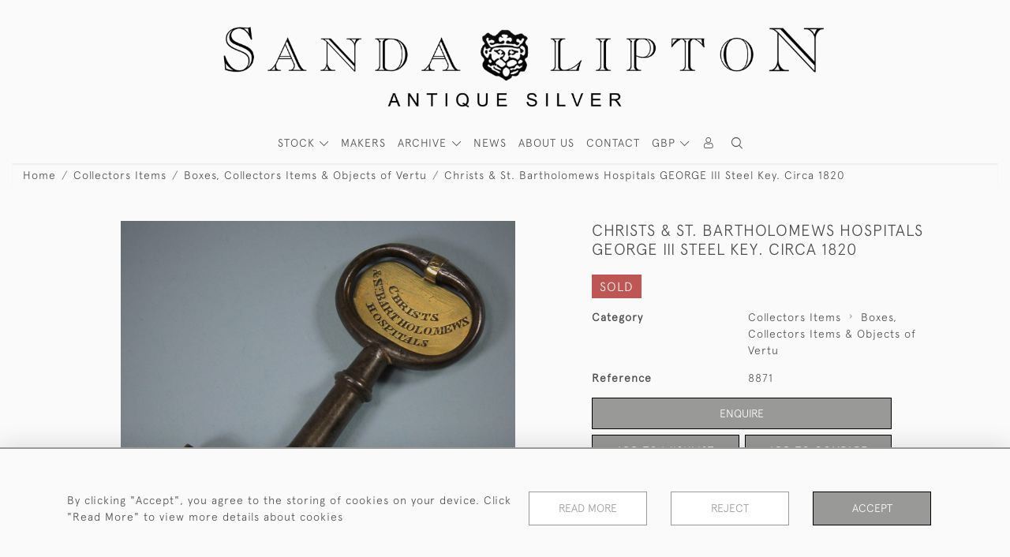

--- FILE ---
content_type: text/html; charset=utf-8
request_url: https://www.google.com/recaptcha/api2/anchor?ar=1&k=6Le9754eAAAAAGMiMAx7DqCF8lZcMYNINrNkn8Mr&co=aHR0cHM6Ly9hbnRpcXVlLXNpbHZlci5jb206NDQz&hl=en&v=PoyoqOPhxBO7pBk68S4YbpHZ&size=invisible&anchor-ms=20000&execute-ms=30000&cb=tpuvygdmpn5j
body_size: 48552
content:
<!DOCTYPE HTML><html dir="ltr" lang="en"><head><meta http-equiv="Content-Type" content="text/html; charset=UTF-8">
<meta http-equiv="X-UA-Compatible" content="IE=edge">
<title>reCAPTCHA</title>
<style type="text/css">
/* cyrillic-ext */
@font-face {
  font-family: 'Roboto';
  font-style: normal;
  font-weight: 400;
  font-stretch: 100%;
  src: url(//fonts.gstatic.com/s/roboto/v48/KFO7CnqEu92Fr1ME7kSn66aGLdTylUAMa3GUBHMdazTgWw.woff2) format('woff2');
  unicode-range: U+0460-052F, U+1C80-1C8A, U+20B4, U+2DE0-2DFF, U+A640-A69F, U+FE2E-FE2F;
}
/* cyrillic */
@font-face {
  font-family: 'Roboto';
  font-style: normal;
  font-weight: 400;
  font-stretch: 100%;
  src: url(//fonts.gstatic.com/s/roboto/v48/KFO7CnqEu92Fr1ME7kSn66aGLdTylUAMa3iUBHMdazTgWw.woff2) format('woff2');
  unicode-range: U+0301, U+0400-045F, U+0490-0491, U+04B0-04B1, U+2116;
}
/* greek-ext */
@font-face {
  font-family: 'Roboto';
  font-style: normal;
  font-weight: 400;
  font-stretch: 100%;
  src: url(//fonts.gstatic.com/s/roboto/v48/KFO7CnqEu92Fr1ME7kSn66aGLdTylUAMa3CUBHMdazTgWw.woff2) format('woff2');
  unicode-range: U+1F00-1FFF;
}
/* greek */
@font-face {
  font-family: 'Roboto';
  font-style: normal;
  font-weight: 400;
  font-stretch: 100%;
  src: url(//fonts.gstatic.com/s/roboto/v48/KFO7CnqEu92Fr1ME7kSn66aGLdTylUAMa3-UBHMdazTgWw.woff2) format('woff2');
  unicode-range: U+0370-0377, U+037A-037F, U+0384-038A, U+038C, U+038E-03A1, U+03A3-03FF;
}
/* math */
@font-face {
  font-family: 'Roboto';
  font-style: normal;
  font-weight: 400;
  font-stretch: 100%;
  src: url(//fonts.gstatic.com/s/roboto/v48/KFO7CnqEu92Fr1ME7kSn66aGLdTylUAMawCUBHMdazTgWw.woff2) format('woff2');
  unicode-range: U+0302-0303, U+0305, U+0307-0308, U+0310, U+0312, U+0315, U+031A, U+0326-0327, U+032C, U+032F-0330, U+0332-0333, U+0338, U+033A, U+0346, U+034D, U+0391-03A1, U+03A3-03A9, U+03B1-03C9, U+03D1, U+03D5-03D6, U+03F0-03F1, U+03F4-03F5, U+2016-2017, U+2034-2038, U+203C, U+2040, U+2043, U+2047, U+2050, U+2057, U+205F, U+2070-2071, U+2074-208E, U+2090-209C, U+20D0-20DC, U+20E1, U+20E5-20EF, U+2100-2112, U+2114-2115, U+2117-2121, U+2123-214F, U+2190, U+2192, U+2194-21AE, U+21B0-21E5, U+21F1-21F2, U+21F4-2211, U+2213-2214, U+2216-22FF, U+2308-230B, U+2310, U+2319, U+231C-2321, U+2336-237A, U+237C, U+2395, U+239B-23B7, U+23D0, U+23DC-23E1, U+2474-2475, U+25AF, U+25B3, U+25B7, U+25BD, U+25C1, U+25CA, U+25CC, U+25FB, U+266D-266F, U+27C0-27FF, U+2900-2AFF, U+2B0E-2B11, U+2B30-2B4C, U+2BFE, U+3030, U+FF5B, U+FF5D, U+1D400-1D7FF, U+1EE00-1EEFF;
}
/* symbols */
@font-face {
  font-family: 'Roboto';
  font-style: normal;
  font-weight: 400;
  font-stretch: 100%;
  src: url(//fonts.gstatic.com/s/roboto/v48/KFO7CnqEu92Fr1ME7kSn66aGLdTylUAMaxKUBHMdazTgWw.woff2) format('woff2');
  unicode-range: U+0001-000C, U+000E-001F, U+007F-009F, U+20DD-20E0, U+20E2-20E4, U+2150-218F, U+2190, U+2192, U+2194-2199, U+21AF, U+21E6-21F0, U+21F3, U+2218-2219, U+2299, U+22C4-22C6, U+2300-243F, U+2440-244A, U+2460-24FF, U+25A0-27BF, U+2800-28FF, U+2921-2922, U+2981, U+29BF, U+29EB, U+2B00-2BFF, U+4DC0-4DFF, U+FFF9-FFFB, U+10140-1018E, U+10190-1019C, U+101A0, U+101D0-101FD, U+102E0-102FB, U+10E60-10E7E, U+1D2C0-1D2D3, U+1D2E0-1D37F, U+1F000-1F0FF, U+1F100-1F1AD, U+1F1E6-1F1FF, U+1F30D-1F30F, U+1F315, U+1F31C, U+1F31E, U+1F320-1F32C, U+1F336, U+1F378, U+1F37D, U+1F382, U+1F393-1F39F, U+1F3A7-1F3A8, U+1F3AC-1F3AF, U+1F3C2, U+1F3C4-1F3C6, U+1F3CA-1F3CE, U+1F3D4-1F3E0, U+1F3ED, U+1F3F1-1F3F3, U+1F3F5-1F3F7, U+1F408, U+1F415, U+1F41F, U+1F426, U+1F43F, U+1F441-1F442, U+1F444, U+1F446-1F449, U+1F44C-1F44E, U+1F453, U+1F46A, U+1F47D, U+1F4A3, U+1F4B0, U+1F4B3, U+1F4B9, U+1F4BB, U+1F4BF, U+1F4C8-1F4CB, U+1F4D6, U+1F4DA, U+1F4DF, U+1F4E3-1F4E6, U+1F4EA-1F4ED, U+1F4F7, U+1F4F9-1F4FB, U+1F4FD-1F4FE, U+1F503, U+1F507-1F50B, U+1F50D, U+1F512-1F513, U+1F53E-1F54A, U+1F54F-1F5FA, U+1F610, U+1F650-1F67F, U+1F687, U+1F68D, U+1F691, U+1F694, U+1F698, U+1F6AD, U+1F6B2, U+1F6B9-1F6BA, U+1F6BC, U+1F6C6-1F6CF, U+1F6D3-1F6D7, U+1F6E0-1F6EA, U+1F6F0-1F6F3, U+1F6F7-1F6FC, U+1F700-1F7FF, U+1F800-1F80B, U+1F810-1F847, U+1F850-1F859, U+1F860-1F887, U+1F890-1F8AD, U+1F8B0-1F8BB, U+1F8C0-1F8C1, U+1F900-1F90B, U+1F93B, U+1F946, U+1F984, U+1F996, U+1F9E9, U+1FA00-1FA6F, U+1FA70-1FA7C, U+1FA80-1FA89, U+1FA8F-1FAC6, U+1FACE-1FADC, U+1FADF-1FAE9, U+1FAF0-1FAF8, U+1FB00-1FBFF;
}
/* vietnamese */
@font-face {
  font-family: 'Roboto';
  font-style: normal;
  font-weight: 400;
  font-stretch: 100%;
  src: url(//fonts.gstatic.com/s/roboto/v48/KFO7CnqEu92Fr1ME7kSn66aGLdTylUAMa3OUBHMdazTgWw.woff2) format('woff2');
  unicode-range: U+0102-0103, U+0110-0111, U+0128-0129, U+0168-0169, U+01A0-01A1, U+01AF-01B0, U+0300-0301, U+0303-0304, U+0308-0309, U+0323, U+0329, U+1EA0-1EF9, U+20AB;
}
/* latin-ext */
@font-face {
  font-family: 'Roboto';
  font-style: normal;
  font-weight: 400;
  font-stretch: 100%;
  src: url(//fonts.gstatic.com/s/roboto/v48/KFO7CnqEu92Fr1ME7kSn66aGLdTylUAMa3KUBHMdazTgWw.woff2) format('woff2');
  unicode-range: U+0100-02BA, U+02BD-02C5, U+02C7-02CC, U+02CE-02D7, U+02DD-02FF, U+0304, U+0308, U+0329, U+1D00-1DBF, U+1E00-1E9F, U+1EF2-1EFF, U+2020, U+20A0-20AB, U+20AD-20C0, U+2113, U+2C60-2C7F, U+A720-A7FF;
}
/* latin */
@font-face {
  font-family: 'Roboto';
  font-style: normal;
  font-weight: 400;
  font-stretch: 100%;
  src: url(//fonts.gstatic.com/s/roboto/v48/KFO7CnqEu92Fr1ME7kSn66aGLdTylUAMa3yUBHMdazQ.woff2) format('woff2');
  unicode-range: U+0000-00FF, U+0131, U+0152-0153, U+02BB-02BC, U+02C6, U+02DA, U+02DC, U+0304, U+0308, U+0329, U+2000-206F, U+20AC, U+2122, U+2191, U+2193, U+2212, U+2215, U+FEFF, U+FFFD;
}
/* cyrillic-ext */
@font-face {
  font-family: 'Roboto';
  font-style: normal;
  font-weight: 500;
  font-stretch: 100%;
  src: url(//fonts.gstatic.com/s/roboto/v48/KFO7CnqEu92Fr1ME7kSn66aGLdTylUAMa3GUBHMdazTgWw.woff2) format('woff2');
  unicode-range: U+0460-052F, U+1C80-1C8A, U+20B4, U+2DE0-2DFF, U+A640-A69F, U+FE2E-FE2F;
}
/* cyrillic */
@font-face {
  font-family: 'Roboto';
  font-style: normal;
  font-weight: 500;
  font-stretch: 100%;
  src: url(//fonts.gstatic.com/s/roboto/v48/KFO7CnqEu92Fr1ME7kSn66aGLdTylUAMa3iUBHMdazTgWw.woff2) format('woff2');
  unicode-range: U+0301, U+0400-045F, U+0490-0491, U+04B0-04B1, U+2116;
}
/* greek-ext */
@font-face {
  font-family: 'Roboto';
  font-style: normal;
  font-weight: 500;
  font-stretch: 100%;
  src: url(//fonts.gstatic.com/s/roboto/v48/KFO7CnqEu92Fr1ME7kSn66aGLdTylUAMa3CUBHMdazTgWw.woff2) format('woff2');
  unicode-range: U+1F00-1FFF;
}
/* greek */
@font-face {
  font-family: 'Roboto';
  font-style: normal;
  font-weight: 500;
  font-stretch: 100%;
  src: url(//fonts.gstatic.com/s/roboto/v48/KFO7CnqEu92Fr1ME7kSn66aGLdTylUAMa3-UBHMdazTgWw.woff2) format('woff2');
  unicode-range: U+0370-0377, U+037A-037F, U+0384-038A, U+038C, U+038E-03A1, U+03A3-03FF;
}
/* math */
@font-face {
  font-family: 'Roboto';
  font-style: normal;
  font-weight: 500;
  font-stretch: 100%;
  src: url(//fonts.gstatic.com/s/roboto/v48/KFO7CnqEu92Fr1ME7kSn66aGLdTylUAMawCUBHMdazTgWw.woff2) format('woff2');
  unicode-range: U+0302-0303, U+0305, U+0307-0308, U+0310, U+0312, U+0315, U+031A, U+0326-0327, U+032C, U+032F-0330, U+0332-0333, U+0338, U+033A, U+0346, U+034D, U+0391-03A1, U+03A3-03A9, U+03B1-03C9, U+03D1, U+03D5-03D6, U+03F0-03F1, U+03F4-03F5, U+2016-2017, U+2034-2038, U+203C, U+2040, U+2043, U+2047, U+2050, U+2057, U+205F, U+2070-2071, U+2074-208E, U+2090-209C, U+20D0-20DC, U+20E1, U+20E5-20EF, U+2100-2112, U+2114-2115, U+2117-2121, U+2123-214F, U+2190, U+2192, U+2194-21AE, U+21B0-21E5, U+21F1-21F2, U+21F4-2211, U+2213-2214, U+2216-22FF, U+2308-230B, U+2310, U+2319, U+231C-2321, U+2336-237A, U+237C, U+2395, U+239B-23B7, U+23D0, U+23DC-23E1, U+2474-2475, U+25AF, U+25B3, U+25B7, U+25BD, U+25C1, U+25CA, U+25CC, U+25FB, U+266D-266F, U+27C0-27FF, U+2900-2AFF, U+2B0E-2B11, U+2B30-2B4C, U+2BFE, U+3030, U+FF5B, U+FF5D, U+1D400-1D7FF, U+1EE00-1EEFF;
}
/* symbols */
@font-face {
  font-family: 'Roboto';
  font-style: normal;
  font-weight: 500;
  font-stretch: 100%;
  src: url(//fonts.gstatic.com/s/roboto/v48/KFO7CnqEu92Fr1ME7kSn66aGLdTylUAMaxKUBHMdazTgWw.woff2) format('woff2');
  unicode-range: U+0001-000C, U+000E-001F, U+007F-009F, U+20DD-20E0, U+20E2-20E4, U+2150-218F, U+2190, U+2192, U+2194-2199, U+21AF, U+21E6-21F0, U+21F3, U+2218-2219, U+2299, U+22C4-22C6, U+2300-243F, U+2440-244A, U+2460-24FF, U+25A0-27BF, U+2800-28FF, U+2921-2922, U+2981, U+29BF, U+29EB, U+2B00-2BFF, U+4DC0-4DFF, U+FFF9-FFFB, U+10140-1018E, U+10190-1019C, U+101A0, U+101D0-101FD, U+102E0-102FB, U+10E60-10E7E, U+1D2C0-1D2D3, U+1D2E0-1D37F, U+1F000-1F0FF, U+1F100-1F1AD, U+1F1E6-1F1FF, U+1F30D-1F30F, U+1F315, U+1F31C, U+1F31E, U+1F320-1F32C, U+1F336, U+1F378, U+1F37D, U+1F382, U+1F393-1F39F, U+1F3A7-1F3A8, U+1F3AC-1F3AF, U+1F3C2, U+1F3C4-1F3C6, U+1F3CA-1F3CE, U+1F3D4-1F3E0, U+1F3ED, U+1F3F1-1F3F3, U+1F3F5-1F3F7, U+1F408, U+1F415, U+1F41F, U+1F426, U+1F43F, U+1F441-1F442, U+1F444, U+1F446-1F449, U+1F44C-1F44E, U+1F453, U+1F46A, U+1F47D, U+1F4A3, U+1F4B0, U+1F4B3, U+1F4B9, U+1F4BB, U+1F4BF, U+1F4C8-1F4CB, U+1F4D6, U+1F4DA, U+1F4DF, U+1F4E3-1F4E6, U+1F4EA-1F4ED, U+1F4F7, U+1F4F9-1F4FB, U+1F4FD-1F4FE, U+1F503, U+1F507-1F50B, U+1F50D, U+1F512-1F513, U+1F53E-1F54A, U+1F54F-1F5FA, U+1F610, U+1F650-1F67F, U+1F687, U+1F68D, U+1F691, U+1F694, U+1F698, U+1F6AD, U+1F6B2, U+1F6B9-1F6BA, U+1F6BC, U+1F6C6-1F6CF, U+1F6D3-1F6D7, U+1F6E0-1F6EA, U+1F6F0-1F6F3, U+1F6F7-1F6FC, U+1F700-1F7FF, U+1F800-1F80B, U+1F810-1F847, U+1F850-1F859, U+1F860-1F887, U+1F890-1F8AD, U+1F8B0-1F8BB, U+1F8C0-1F8C1, U+1F900-1F90B, U+1F93B, U+1F946, U+1F984, U+1F996, U+1F9E9, U+1FA00-1FA6F, U+1FA70-1FA7C, U+1FA80-1FA89, U+1FA8F-1FAC6, U+1FACE-1FADC, U+1FADF-1FAE9, U+1FAF0-1FAF8, U+1FB00-1FBFF;
}
/* vietnamese */
@font-face {
  font-family: 'Roboto';
  font-style: normal;
  font-weight: 500;
  font-stretch: 100%;
  src: url(//fonts.gstatic.com/s/roboto/v48/KFO7CnqEu92Fr1ME7kSn66aGLdTylUAMa3OUBHMdazTgWw.woff2) format('woff2');
  unicode-range: U+0102-0103, U+0110-0111, U+0128-0129, U+0168-0169, U+01A0-01A1, U+01AF-01B0, U+0300-0301, U+0303-0304, U+0308-0309, U+0323, U+0329, U+1EA0-1EF9, U+20AB;
}
/* latin-ext */
@font-face {
  font-family: 'Roboto';
  font-style: normal;
  font-weight: 500;
  font-stretch: 100%;
  src: url(//fonts.gstatic.com/s/roboto/v48/KFO7CnqEu92Fr1ME7kSn66aGLdTylUAMa3KUBHMdazTgWw.woff2) format('woff2');
  unicode-range: U+0100-02BA, U+02BD-02C5, U+02C7-02CC, U+02CE-02D7, U+02DD-02FF, U+0304, U+0308, U+0329, U+1D00-1DBF, U+1E00-1E9F, U+1EF2-1EFF, U+2020, U+20A0-20AB, U+20AD-20C0, U+2113, U+2C60-2C7F, U+A720-A7FF;
}
/* latin */
@font-face {
  font-family: 'Roboto';
  font-style: normal;
  font-weight: 500;
  font-stretch: 100%;
  src: url(//fonts.gstatic.com/s/roboto/v48/KFO7CnqEu92Fr1ME7kSn66aGLdTylUAMa3yUBHMdazQ.woff2) format('woff2');
  unicode-range: U+0000-00FF, U+0131, U+0152-0153, U+02BB-02BC, U+02C6, U+02DA, U+02DC, U+0304, U+0308, U+0329, U+2000-206F, U+20AC, U+2122, U+2191, U+2193, U+2212, U+2215, U+FEFF, U+FFFD;
}
/* cyrillic-ext */
@font-face {
  font-family: 'Roboto';
  font-style: normal;
  font-weight: 900;
  font-stretch: 100%;
  src: url(//fonts.gstatic.com/s/roboto/v48/KFO7CnqEu92Fr1ME7kSn66aGLdTylUAMa3GUBHMdazTgWw.woff2) format('woff2');
  unicode-range: U+0460-052F, U+1C80-1C8A, U+20B4, U+2DE0-2DFF, U+A640-A69F, U+FE2E-FE2F;
}
/* cyrillic */
@font-face {
  font-family: 'Roboto';
  font-style: normal;
  font-weight: 900;
  font-stretch: 100%;
  src: url(//fonts.gstatic.com/s/roboto/v48/KFO7CnqEu92Fr1ME7kSn66aGLdTylUAMa3iUBHMdazTgWw.woff2) format('woff2');
  unicode-range: U+0301, U+0400-045F, U+0490-0491, U+04B0-04B1, U+2116;
}
/* greek-ext */
@font-face {
  font-family: 'Roboto';
  font-style: normal;
  font-weight: 900;
  font-stretch: 100%;
  src: url(//fonts.gstatic.com/s/roboto/v48/KFO7CnqEu92Fr1ME7kSn66aGLdTylUAMa3CUBHMdazTgWw.woff2) format('woff2');
  unicode-range: U+1F00-1FFF;
}
/* greek */
@font-face {
  font-family: 'Roboto';
  font-style: normal;
  font-weight: 900;
  font-stretch: 100%;
  src: url(//fonts.gstatic.com/s/roboto/v48/KFO7CnqEu92Fr1ME7kSn66aGLdTylUAMa3-UBHMdazTgWw.woff2) format('woff2');
  unicode-range: U+0370-0377, U+037A-037F, U+0384-038A, U+038C, U+038E-03A1, U+03A3-03FF;
}
/* math */
@font-face {
  font-family: 'Roboto';
  font-style: normal;
  font-weight: 900;
  font-stretch: 100%;
  src: url(//fonts.gstatic.com/s/roboto/v48/KFO7CnqEu92Fr1ME7kSn66aGLdTylUAMawCUBHMdazTgWw.woff2) format('woff2');
  unicode-range: U+0302-0303, U+0305, U+0307-0308, U+0310, U+0312, U+0315, U+031A, U+0326-0327, U+032C, U+032F-0330, U+0332-0333, U+0338, U+033A, U+0346, U+034D, U+0391-03A1, U+03A3-03A9, U+03B1-03C9, U+03D1, U+03D5-03D6, U+03F0-03F1, U+03F4-03F5, U+2016-2017, U+2034-2038, U+203C, U+2040, U+2043, U+2047, U+2050, U+2057, U+205F, U+2070-2071, U+2074-208E, U+2090-209C, U+20D0-20DC, U+20E1, U+20E5-20EF, U+2100-2112, U+2114-2115, U+2117-2121, U+2123-214F, U+2190, U+2192, U+2194-21AE, U+21B0-21E5, U+21F1-21F2, U+21F4-2211, U+2213-2214, U+2216-22FF, U+2308-230B, U+2310, U+2319, U+231C-2321, U+2336-237A, U+237C, U+2395, U+239B-23B7, U+23D0, U+23DC-23E1, U+2474-2475, U+25AF, U+25B3, U+25B7, U+25BD, U+25C1, U+25CA, U+25CC, U+25FB, U+266D-266F, U+27C0-27FF, U+2900-2AFF, U+2B0E-2B11, U+2B30-2B4C, U+2BFE, U+3030, U+FF5B, U+FF5D, U+1D400-1D7FF, U+1EE00-1EEFF;
}
/* symbols */
@font-face {
  font-family: 'Roboto';
  font-style: normal;
  font-weight: 900;
  font-stretch: 100%;
  src: url(//fonts.gstatic.com/s/roboto/v48/KFO7CnqEu92Fr1ME7kSn66aGLdTylUAMaxKUBHMdazTgWw.woff2) format('woff2');
  unicode-range: U+0001-000C, U+000E-001F, U+007F-009F, U+20DD-20E0, U+20E2-20E4, U+2150-218F, U+2190, U+2192, U+2194-2199, U+21AF, U+21E6-21F0, U+21F3, U+2218-2219, U+2299, U+22C4-22C6, U+2300-243F, U+2440-244A, U+2460-24FF, U+25A0-27BF, U+2800-28FF, U+2921-2922, U+2981, U+29BF, U+29EB, U+2B00-2BFF, U+4DC0-4DFF, U+FFF9-FFFB, U+10140-1018E, U+10190-1019C, U+101A0, U+101D0-101FD, U+102E0-102FB, U+10E60-10E7E, U+1D2C0-1D2D3, U+1D2E0-1D37F, U+1F000-1F0FF, U+1F100-1F1AD, U+1F1E6-1F1FF, U+1F30D-1F30F, U+1F315, U+1F31C, U+1F31E, U+1F320-1F32C, U+1F336, U+1F378, U+1F37D, U+1F382, U+1F393-1F39F, U+1F3A7-1F3A8, U+1F3AC-1F3AF, U+1F3C2, U+1F3C4-1F3C6, U+1F3CA-1F3CE, U+1F3D4-1F3E0, U+1F3ED, U+1F3F1-1F3F3, U+1F3F5-1F3F7, U+1F408, U+1F415, U+1F41F, U+1F426, U+1F43F, U+1F441-1F442, U+1F444, U+1F446-1F449, U+1F44C-1F44E, U+1F453, U+1F46A, U+1F47D, U+1F4A3, U+1F4B0, U+1F4B3, U+1F4B9, U+1F4BB, U+1F4BF, U+1F4C8-1F4CB, U+1F4D6, U+1F4DA, U+1F4DF, U+1F4E3-1F4E6, U+1F4EA-1F4ED, U+1F4F7, U+1F4F9-1F4FB, U+1F4FD-1F4FE, U+1F503, U+1F507-1F50B, U+1F50D, U+1F512-1F513, U+1F53E-1F54A, U+1F54F-1F5FA, U+1F610, U+1F650-1F67F, U+1F687, U+1F68D, U+1F691, U+1F694, U+1F698, U+1F6AD, U+1F6B2, U+1F6B9-1F6BA, U+1F6BC, U+1F6C6-1F6CF, U+1F6D3-1F6D7, U+1F6E0-1F6EA, U+1F6F0-1F6F3, U+1F6F7-1F6FC, U+1F700-1F7FF, U+1F800-1F80B, U+1F810-1F847, U+1F850-1F859, U+1F860-1F887, U+1F890-1F8AD, U+1F8B0-1F8BB, U+1F8C0-1F8C1, U+1F900-1F90B, U+1F93B, U+1F946, U+1F984, U+1F996, U+1F9E9, U+1FA00-1FA6F, U+1FA70-1FA7C, U+1FA80-1FA89, U+1FA8F-1FAC6, U+1FACE-1FADC, U+1FADF-1FAE9, U+1FAF0-1FAF8, U+1FB00-1FBFF;
}
/* vietnamese */
@font-face {
  font-family: 'Roboto';
  font-style: normal;
  font-weight: 900;
  font-stretch: 100%;
  src: url(//fonts.gstatic.com/s/roboto/v48/KFO7CnqEu92Fr1ME7kSn66aGLdTylUAMa3OUBHMdazTgWw.woff2) format('woff2');
  unicode-range: U+0102-0103, U+0110-0111, U+0128-0129, U+0168-0169, U+01A0-01A1, U+01AF-01B0, U+0300-0301, U+0303-0304, U+0308-0309, U+0323, U+0329, U+1EA0-1EF9, U+20AB;
}
/* latin-ext */
@font-face {
  font-family: 'Roboto';
  font-style: normal;
  font-weight: 900;
  font-stretch: 100%;
  src: url(//fonts.gstatic.com/s/roboto/v48/KFO7CnqEu92Fr1ME7kSn66aGLdTylUAMa3KUBHMdazTgWw.woff2) format('woff2');
  unicode-range: U+0100-02BA, U+02BD-02C5, U+02C7-02CC, U+02CE-02D7, U+02DD-02FF, U+0304, U+0308, U+0329, U+1D00-1DBF, U+1E00-1E9F, U+1EF2-1EFF, U+2020, U+20A0-20AB, U+20AD-20C0, U+2113, U+2C60-2C7F, U+A720-A7FF;
}
/* latin */
@font-face {
  font-family: 'Roboto';
  font-style: normal;
  font-weight: 900;
  font-stretch: 100%;
  src: url(//fonts.gstatic.com/s/roboto/v48/KFO7CnqEu92Fr1ME7kSn66aGLdTylUAMa3yUBHMdazQ.woff2) format('woff2');
  unicode-range: U+0000-00FF, U+0131, U+0152-0153, U+02BB-02BC, U+02C6, U+02DA, U+02DC, U+0304, U+0308, U+0329, U+2000-206F, U+20AC, U+2122, U+2191, U+2193, U+2212, U+2215, U+FEFF, U+FFFD;
}

</style>
<link rel="stylesheet" type="text/css" href="https://www.gstatic.com/recaptcha/releases/PoyoqOPhxBO7pBk68S4YbpHZ/styles__ltr.css">
<script nonce="VpzGwlvO-3qFoiP54q3Csg" type="text/javascript">window['__recaptcha_api'] = 'https://www.google.com/recaptcha/api2/';</script>
<script type="text/javascript" src="https://www.gstatic.com/recaptcha/releases/PoyoqOPhxBO7pBk68S4YbpHZ/recaptcha__en.js" nonce="VpzGwlvO-3qFoiP54q3Csg">
      
    </script></head>
<body><div id="rc-anchor-alert" class="rc-anchor-alert"></div>
<input type="hidden" id="recaptcha-token" value="[base64]">
<script type="text/javascript" nonce="VpzGwlvO-3qFoiP54q3Csg">
      recaptcha.anchor.Main.init("[\x22ainput\x22,[\x22bgdata\x22,\x22\x22,\[base64]/[base64]/[base64]/bmV3IHJbeF0oY1swXSk6RT09Mj9uZXcgclt4XShjWzBdLGNbMV0pOkU9PTM/bmV3IHJbeF0oY1swXSxjWzFdLGNbMl0pOkU9PTQ/[base64]/[base64]/[base64]/[base64]/[base64]/[base64]/[base64]/[base64]\x22,\[base64]\x22,\x22w7g0DsK1wqnDuj5KOn1VD8Ogwq01wo0WwqfCgMOdw5g6VMOVY8OMBSHDi8Oaw4JzV8KFNghBTsODJhzDqTofw4I+J8O/LMOGwo5aaR0NVMKyPBDDnidqQyDCtHHCrTZlSMO9w7XClMK9aCxSwqMnwrV0w69LTjcHwrM+wqvCrjzDjsKQPVQ4N8OMJDYQwp4/c18LECg7exsLHMKDV8OGT8OUGgnCggrDsHt2wqoQWjk6wq/DuMK3w5PDj8K9RHbDqhVlwrFnw4xGecKaWHjDiE4jVMOcGMKTw4rDrMKYWk11IsOTFGlgw53CiHMvN2l9fUBCWVc+fMK/[base64]/[base64]/CisKlPMKZGMK7VMOPQcOtSsKrFGcrJcKPwpYTw6nCjcKnw7BXLiXCqMOKw4vClTFKGDcywpbCk2sTw6HDu2DDsMKywqkQeBvCtcKIJx7DqMO7X1HCgwbCoUNjQ8K7w5HDtsKIwotNIcKHYcKhwp0Lw6LCnmthVcORX8OHch8/w5zDg2pEwrcfFsKQZcOwB0HDjGYxHcOGwoXCrDrCn8OLXcOaQ3EpDXY0w7NVFy7DtmsIw5jDl2zCvkdIGyDDuBDDisOMw7wtw5XDmcKoNcOGdRhaUcOcwoQ0O2TDr8KtN8K2wp/ChAFxG8OYw7wRScKvw7U+Tj99wrxbw6LDoHJVTMOkw7TDisOlJsKJw59+wohWwotgw7BGAz0Gwq7CusOvWxnCgwgKbcOJCsO/F8Kmw6oBLibDncOFw4jCsMK+w6jCiBLCrDvDowHDpGHCqAjCmcOdwrrDhXrClkNtdcKbwpLChQbCo3/DgVgxw44vwqHDqMKvw4/DszYhaMK1w5vDt8KcVMOqwq/DocKMw6PCtwN7w6VjwpFHwqJ0wrzCqh5Aw7JzKXbDoMOKLyPDiXzDtcO+HcOMw4paw7YyBsOCwp/DtsOgJXrDqxwaEBnDvC5Gw6Eyw6XDpEQKLFvCs2AXDsKffWA+w7sPOz5cwpTDoMKJXWhMwq1wwrcSw5oUEsOBbsOzw6bCr8K8wrLCisOTw4ZowovDvw4Uw7rDhhXCj8K/[base64]/CgMKEwq/DhMOVRgTCpiF1IMKhwrcTb1zCjcKAwqt7AU0QTMO7w5zDrnHDp8OKwp5UTQjCrnJkw5tgwpJ4KMOCBijDnnLDmMO8wrgSw6BMEznCqsKeQWLCosO/w6bCqcO9VDNjUMKswqLDjz0IflliwocUPjDDpE/Co3pbDMK6wqAww6XDvC7DrQXCh2bDjhXCsHTDocKtScOPfgIxwpM2BS86w78vw6hSUsKXblIdV3ZmDxcVwq7DjjTDkQTDgsOTw7EnwoU9w7PDnsKnw6J8VcOXwqTDpMOWIDfCjnDCv8KIwr83wp0rw5otEX/Cm2tzw4VMaT/CmMOxBsOoemHCrkYcFcOaw50ZO3keM8Olw4bClQccwojDncKkw6/DncOBPx5HecONwonDocOZeB3DlMOCw7LCmyfChsOfwr7Co8Oywo9LNTvCt8KZW8OzfTzCpcKBwrTCiS0MwqDDukgvwq7CqxkWwq/CvMK3wqBYw78awrPDo8KbGcO4wrfCr3R/w5E0w6xlw4bDkcO+w5sxwrEwEcOkH3/DnADCuMK7w5k/w7UPw7piw5QVLiNgD8K9IsKKw4YMMG3CtDfDo8KRZUUZNMOtM1Zww60/w5vDvMOAw7fCv8KBJsKtWMO5f37Do8KoAcKTw57CqMO0PsOfwrrCsnPDv1zDgw7DhiUfHcKeIcO9QTvDl8KtMHwuw6bCgxLCu0sqwqHDiMK8w4YEwrPCnsOFP8K/EsKnBcO0wpcAPQ3Ch39rbSjChsOQTAYgPcKVwq0BwqkQa8OEw7Ziw590wohhdcOyH8Kiw5VaeQNIw6tFwobCmcO/RcO9QyDCmMOhw7FGw5LDscKsSMORw6DDhcOgwrIxw5jCk8OTIkvDtFwlwoXDmcOnUkhbX8OtKWfDq8KIwo5sw4vDucO5wqg6wpHDlkh+w5ZAwrQbwrU8URLCvE/CikrCt3nCosOeR2zCuGNeSMK8fgXDmMOEw7YfKg9BVFNhEMOhw5LCisOmEVjDpxoRPE4wVVTCiAlZdik5bisEfcKbGHvDm8ORMcK5wr/Dm8KKbEULbwDCosOtV8KdwqTDhm3DsmfDu8O5wrfCsQp+OcKzwpLCpw7CnGLChMKywp/[base64]/ASJIw5nCm0Y6wqTCix5dwqjCgm9ewoI/w5bDjVYow4wHwrfCtsKpXS/Djg5QOsOxXcK7w57CucOmc1gaLsO0w4jCuA/Ds8KRw7/DuMOtVMKyNRdHTyoSwp3CvS5Ew4rDu8Kqwp5gw7BMworChBvCrcO3XcKDwrd+Uz8mVcKvwqYrw4vDt8O1wqoyUcKuC8OhGWrDsMOYwq/[base64]/CmgVDd8OewpUHPsOxw7Y6N8OqwpdgwpJRT8O7w6rDoMOYCwAtw7nDjsKQPyzDlXXDuMOJSxnDrC9uAUxsw6vCvXfDgRzDmS4WV33DihzCuR9qSDAnw6rDkcOWQmXDmEx1Cg9wX8K5wqnDsX57w54Pw58yw5o5wpbDsMKTKA/Dn8KHwokawqXDrEEkwqVNPlYwEBXCuGrDoUN+w49ya8OqAg92w4TCv8ORwqjDgy8ZDMOow7FLR0oowqPCmcKrwqjDgMKew4nCisOxw4TDqMKVVkhSwrbClQVkIgjDkcOFJsOiw4fDu8OXw4lrwpvCjsKcwr7Cn8KTJnjCoXNsw53Cj1fCsE/DtsOaw7gyYcK5VsOZAAbCmhUzw7bCjMOuwpwkw73Dt8OPwr/CrVYMOMKTwrfDjsK2wo5SdcK4AGvCtsK9PjrDrMKIaMKweFd4f1x7w40ic2JFUMOBRsK1w4bCqcKKw58SecKbV8KbThd5EcKmw5LDnHDDl1LCkHbCsXV2AMKFdsOLwoJCw5IlwpZWPyDCusKFeRbCnMKxdcKiw7B2w6h5JcK/w57CtMOJwpfDlAHCkcKow6fCl8KNWGPCnV0xdMOtwpfDp8KywpBzKAc9EkbCuTpmwqDCjUEEw4jCtcOzwqDCisOHwrfDghPDs8O5w6fDmW/CtljDkMKjCQB1woN5C0TDtsO4w6DCnHLDqHHDhsOrGw5jwrkFwoEsQzhSbnUgLSRjCsKjN8KlFsKHwqTCujbCucO8w6ZYcDteJFHCtWsmwqfCj8O3w7/DvFVZwo/DuxBAwpfCni4vw6w3ecKEwqsvIcK0w7cvGA8/w77DkmxaBkUvUcOVw4REUSwOBsKFQxzCh8KvT3/[base64]/Cr8KSEzTCnsO2wox8wpbDtsKfwod4RsOlwrUTwq82wqzCj3R8wr01W8OJwr9WOsOZw63DssOAw7YOw7vDnsOJT8OHw6B4wrLDpis9OcKGw4Yqw7jDtUjCjWbDgw8+wo1KV07CnFnDqyY0w6HDm8OXNFl0w4pOdXfCu8K+wpnCqgPCvBHDmh/CiMOxwplRw7Y/[base64]/w5N1QcKKwpYww5XDskZhYxXDqMOhwrXCpMONBTHCncOrwpQzwqQEw6ReHMKmbHMAGMOrQ8KVKMOwBj/Ctkwfw4PDgFkBw6xcwrcKwqHCvUsmK8OywrTDiW4Ww7TCrmbCmcKQOH3Dg8OjHUpRTFkpKMOfwrnDt1/[base64]/CnsKBOUYswonDrsKbJkTCnMKvw6AzL2rDrivCvsKSwqDCv00hw6nCngfCpcOIw7YOw4Mqw7HDtQILBsKOw57DqksFPsOqcMK2DyrDocKoYD7CrcKCw7I5wqUJOhPCrsOhwqktZ8OQwrxlR8ORUMOIHMOFICUDw4JGwrpMwofClEDDjRbCr8Oxwo7Cr8K4EcKGw6/Co0nCjcOHQsKFXU80EwMbI8KEwoTCgh8cw57CiEzCpSzCggR5wpjDr8KHw7FfPGh9w4HCmEXDtMKjB1p0w4VHecKDw5sQwrRjw7LDlVLDk1xTwoYmwpcOwpbDo8O2wr7ClMKGw6IpasKUw4jCvH3Dj8OHCQDCsFjCiMK+BCLCksO6bCbChcKuwqAVAHkewr/DrDMGT8OyCsOUw4PDoWDCkcKaBcKxwrTDsCIkHi/CnFjDhMKBwoYBwqDCgsO1w6HCrBjCgsOfw5HCq0p0woHDvjHCkMKBKQROIgjDqsKPXQXDtMOQw6Q2w4PDjU8ww78vw7nDiRfDocOhw4zDs8KWFcOXWMKwMsOMBcOGw7ZXEMOhw53DrVBkTcOkaMKfasOvOMONRyvCmcK7wpkGXRvCgwrChMOQwonCuyUSwq9/w4PDnQTCq2hBwqbDg8Kzw7HDuG1Zw7tnNsKkM8KJwrIKTsKfdk5cw7DCrynCicKhw5YxcMK+HQFnwpMgwr5QIDjDm3AHw7xjwpdCw73CnC7CrTVIw7/DsiscNF/Cj21uwqrChUDDuSnDjsKoQGQpw5TCmybDrjPDpMKMw5nCscKfw7hDw4RcFxrDgn9vw5rDpsK1FsKgwrPCgsK9wp8eXMOkMMKLw7UZw4UOCEQLW0rDicO4wovDlT/[base64]/DjTnDmE5fwoUCCg/CjBswLsKbw6nDlVNCw4PCssKGHVoww43DrsO2w4XDvsKZSyJvw4wRw4LCjGEdSizCgBbDocOKw7XCuQR/fsKLKcOrw5vDhlPChAHChcO3BgsDw69mSHTDgcOyCcO4w4vDrV/Cs8K9w6I+SURlw4TChcOZwoQ9w4fDkVnDiA/Du002w6TDicKqw4zDrcKAw6zDunMqw7JsfsK2JzfCnTDDvVsewrYkIEsDBMKuwrRsDk0WP3DCsV7Cs8KmJMK+SWDCsCYWw5FewrbCvE9VwoEhZx/CpcKpwq1qwqbCusOZf0cZw5fCscK0w55idcOhwq9dwoPDv8O0wqt7w4J2wofDmcOhYxnDnz7CtcOLSXx9wpdkA2zDj8KULMKGw4l1wopmw6DDk8K/w6NKwqvCvMOzw6jCiW4iQA7Dh8K6wrHDsFRMw7NbwpbDjlFVwo/Cn2nDtMKbw5hyw4jCsMOMwrsJOsOqCsOmw4rDiMKbwq9nd1Evw7B6w7nCqBzCphUnbRoCE0jCksKaCMKjwrtBUsOsScKsEDRgZMKnNTU7w4FRw7UtPsKSTcOuw7vCrkXCklAPJMKow67DkgUBJ8KDDMO1KXI2w7fChsO5CHHCpMKlw6xnAyzDv8Kuw7NHfcO/bAHDgV0owpRQwqHDpMOgccOJw7DCjMKrwrfCnWJQw4PDi8K+ITbDgcOtw7x9KcKFBTUHKsOIXsOvw5vDqmstIcObb8Opw5rCgRrCgcO3QcONLF/Dj8KkOsKdw4I0dB01acKwEsOfw7PCmcKswrRjasKbaMOHw6ZTw7vDhsKdB3rDgQowwptQDlVpw7/CiyjClcOFPEVOwq5dD0bDv8OYwprCqcONw7bCocKbwqbDnxIywoXDkHXDp8Kiw5QDHhfCg8KZwr/CqcO4wp5jwrXCtjcGT07DvjnCnGMxalHDgio4wo3CpQcINsONOlFMVcKqwoHDsMOgw6LCnEEoScKdCsKwO8Onw5wzcMKRIcK9w6DDtxTCs8OcwqZzwrXChT0VImrCqcOyw5phPnR8w79/w6x4R8KLw7DCt1w+w4RHCDTDvMKEw5hvw4HCgcKBYcKkGHVcM3hcVMORwpLCkMKtQRl5w5wfw4rDqMOdw5Esw77DpSMiw5fCmjvCmWvCisKjwr8vwrDCmcOZw68Jw4XDkcOcw73DmsO1RsOyJ2LCr3cqwo/[base64]/PcOXw6jDp8KTLlzCqMOeBcK8wpVnwpTDm8KuUUnDiHpYw6TDm0s9WMKnUGczw6/[base64]/wpDCtsOFwpUFa8OVS8OlZMK0DHzCjsK8JiV+wqrDhGp/[base64]/[base64]/[base64]/[base64]/w5pHw67DscOSw55NHhHCjyXDozVmw4lDU2PClRLCn8Kaw4lYJFsuw6nDrMKZw6/ClsKsKCM+w6gDwqpPIRAMfMOcVhrCrMOhw5rCkcK5wrbDhMOwwo/[base64]/[base64]/woHCiRnDpMKtw7VcOsK0esKpeMKRR2PChsKDfiZ1fC8pw7l7wqrDvcOyw5kFw77Cq0Uhw6zCtMKDwrvDicOWw6PDhMKMZsOfEsK2DTwcWsO+aMKpEsO9wqMpwqlzUXxxccKFw7M8c8Osw7jDsMOSw78zDTXCucKUN8Ojwr7DuHzDmzMrwrQ6wqMxwpE/M8KAHcK8w7AiT2DDtUfCvnXCncOXdWU9TzEuwqjDnH1OcsKmwp4Aw6USwo3DrRzDq8OqFMOZdMKTNsKDwqkzw5ldfEAWKhlGwp8OwqMuw7w8YRzDj8KzQsOow5dGw5fCpsK6w6/Ch1tKwrrCmsKiJsKxwq/ChsKCC2nCu1zDrsK6wqfDlsOJeMOvGXvChcKjwq3CgRrCtcOBbjLClMKyL08kw7Rvw6/[base64]/CkMK7A3vCr8KbYyXDghLDmyzCrxvCmcKaw488w4bCvlprWnrDjMOkVsO4wqxTcFDDlsKfPmVAwoc8fGMCDExtw5HCtMOaw5VNwoLCucKeL8OvMcO9MHbDoMKhEcO6F8O7w7NbWSXDtsOiGsOOB8KtwqJUKzx5wrvDqUQtEcOxwp/[base64]/[base64]/DtEfDvMOOQ8KYwrEqwqHDjMK3wo85w7jCv8KHw5Rkw7ZpwqXDrcOcw43Cvy3DnAnCgcOaLiHCtMKfV8OewoXCjwvDvMKWw657ScKOw5cINcKefcKEwpg2IMOTw7XDr8KpB2vCqk3ColAIwo0fTmNhNCrDgXzCocOTKCFJw5YvwpN1w5bDk8K7w4paK8KHw7pswqQywp/ChDvDk1vCicKww53DkV/Ck8OFwo/CgDLCmcOtasK3PxjCvmrCj0bDj8OGAXJ+wrjDn8Oew5NEZy1BwrLDpCTDlsKlWWfCscO+w5HDpcOHwo/DmMO4woYwwobDv13DnATDuwPDisKhNDTClcKILMOLY8OTPWxtw6HCs0LDvwMTwp3Ck8ODwoJdFcKCPAhTOMKxw5cewobChcOxPsKRewpXworDmUfDsn8YJGTDksOrwrZPw75Twq3CrG/CtcKjS8KRwrtiHMKmGMKkw5LDkEMZIMO2Y0DCqg/DkCtvEsKxw67DlFpxRcK0woYTM8O+bQfCnsKDPMKoRcOFFT/Cu8OmFcO9HVgPeWLDucKTOcOHw412C3Bvw4UZesKWw6DDqcK1McKAwqYAWFHDqUPCnltOCsKrIcOJw6nDrSXDrsKTLMOeCCTCusOcHEgpZiTCnSjClcOsw7LDhCjDgWdmw5JueSQIJGVFUcKdwpTDvC/CrDrDicOWw7MuwpNOwowmS8KTdcOkw4dsAyMxelfDpnI5eMOIwq4GwrXChcOLf8K/wqHDiMOswqPCksOFIMKkwox+dMOBwp/ChsOOwrrDuMOFw6U5BcKua8OVwo7DpcKQw4hLwprDusKoXy4kFj56w7B1CV4Rw6oFw50PQmnCvsOzw7pKwqVdRxbCsMO1YSnCszcqwrPCoMKlXyLDpzVTwqnDncKEwp/Dt8KMwqtRwo51QBc8B8OLwqjDvRDDjEV2cRXCvMO0UsOUwpDDq8KOw6XDu8Kiw5TCjFNpwoF1WsKHUcOUw5/DmVE+wrw/bsKqLMOiw7/DncOMw4d/KsKKwqk3P8K4VicEw4zDqcONwrbDkwAVYnlNS8KDwqzDqGVcw5A/ecO7wqVIbMK2w7DDmUwMwoY7wopSwpwYwr3CgW3CqcOjLyvCpU/[base64]/WcK8w4xSwrHDtnvCp8KlUmkPw4kawpVbVsKcaiEOR8OCcMO9wrnCtS1twq12wojDrUIhwqkPw6DDncKzXcOLw5HDpCkmw4lDLms3w6XDusKbw5zDlcKeeAjDpHzCtsKaZQAvC3HDkMOAMcOWTQhPNB5qSV/[base64]/Dq8OrwrB5wprCqcKmN8OCDsOlVRzCqsKxw7lDwrsUwp8cQRrCkDTCqjwsP8OaDmnDhsKNL8KTa17Co8OuRsOPY1zDkcOCejHDshXDk8OHEcK8GTbDmsKWOX4ea2p0UsOTJhMUw6BKVMKpw7t1wo/Ct1Yowp7DlMKjw6XDrMKiNcKOKCU+HyUra37Di8OENQF4UsK8MnjCocKLw6LDhEE/w5jCicOTaCFdwrIzFcK4eMKeZh3CucKUw6QZFkXDi8OrEcKjw50RwrrDti7DojrDuAFbw78mwqjDmMOZw48cMmzCi8OJwpXDkk9sw7TDrcOMJsKsw4vCv03Dl8OHwo/CocKRwqbDkMKawpfDlUrDjsOfw5FpIhJUwqDDvcOow6bDjS0SJSvCg1JHQsKZDMOYw4nDisKDw7NSw6FuJ8ObeQ/ClSbCrnDCtsKXfsOCw7tgdMOFQsO8wrLCn8OMH8Oqa8Kyw7fCvWIbE8KMQRnCmn3CrFXDtUM0w5MhH3bDosKaw4rDjcKOIsKBPMKBOsKQcMKLR2cdw69eUm4cw5/CuMOXIWbDq8K8G8K2wqwswogHY8O7wo7DlMK3fMOBNCDDssKtWC9gSVTCqXccw68TwojDqcKaP8K+a8Kxw41ZwrMWPHxlMDHCsMOIwrXDrMKPQ2EBIMOJHToiw5RrE1dCGMOFaMOPPEjChj7CiwlEwqDCuy/DqVLCtnxcwplWfDQYD8KcVcKsN2xTCxFmMcOTwp/[base64]/HV/DhMOMw4nCtcKKZ8Kna17DqENLw7Ixw7fCr8KQw5nCisKIQMOnw6Zxwrx6wo7CsMKBOF9NaV1jwqRIwoY7wo/Cr8Ksw6nDrzHCvXfDi8KYUVzCo8KPWMOAeMKeRMKLdyTDs8Ojwp8+woDCn15oAgXCkMKGw6BwXcK2RnDCpz/Dgn40wp1aTAtNwrZrbsOIGmDCiQDCiMOAw5lAwpV8w5TCm2zDk8KMwoF+wqR8wqtKwqsSazjCkMKDwrIpGcKdcMOmwqFzBRsmbxIrOcKuw4U7w63DuVwxwqnDoEtET8O4f8Owe8Kje8OqwrN/FsOmwpgcwoHDoXlewq0uCsKHwoswKmNZwqIjNW/DjmBbwpBmG8Osw5/CgsKjN1JwwpBbJB3CoSTDscKRw5MzwqhCw7fDkFrCkcO+wpjDpMOgZxAAw6rDuHLCscOzAy3Dg8ObYcKqwq7CqAHCu8OqJMOwI2PDsGRswqzDmMOLY8OuwqLCqMOZwofDt1cpw4DClCM7wqBLwrVqwoXCrcOpDmzDqVpMTyUFSApIP8O/[base64]/[base64]/Doz/Ci8KZwp5EJ8KMw4hDw7Ntwqdlw6xTwr8vwpzCqsKsBX/Cu0Zmw6oUwrTDo1XDl1Uhw5hEwpomw5QEw5zCuywOWMKsV8Ofw4PCosKuw4VewqfDt8OFwqDDsHUHwpopw4bDgxvDp3rDsgXDtU7Cp8Ofw6nDhsO2RXtlw68kwrjDoF/CjcKiwpvCjBpYOlTDmcOhSl09H8KkSzkKwqjDoj/[base64]/L8OXb8K5w6nDlcK5woHCk2cgVm7CoMOweMKBwqV/R0DCmcKGwpfDphEtdBzDoMObdsKtwpPCnQNrwplhwp7ClMOBdcOOw4HCqxrCvW4ew5bDqE1Ww5PDucKTwrjDnMK8csKGwq/ChFrDt1PCjm56w6PDtF/Cm8KvNnUqQcOnw77DuCBoOgDDncONE8KYwpHDhiTDocK3DMOaBj96S8OcC8KgYjA0ccO8K8KawpvCu8OfwrvCvFYbw4EGw4rCkcObCMKOCMK3V8ObRMK5YcKtwq7Dtn/CgzDDiGxsesKUw57CssKlwrzDvcK1b8OFwqDDuU8gcjTCmxTDlh1PC8K9w5jDriLDiHk8DcO4woV6wplweg/ClnkPS8Kmw57CjcOKw5FkVsOCN8Kuw5QnwowPwoHCkcKIwo8QanTCk8KewpMQwq0UH8OxWsKcwozDu1QmMMOiLcK9wq/DpMOfDglWw6HDuxvDjy3Cmyx0OkB/CwjDscKpRDRRw5bCpm3CnzvCr8K0wrTCisKhNyvDjzjChmcyfGnCv3DCljbDvcOzRyvDi8K7w73ColVdw7B1w6nCpBXCncKTPMOowozDvcOqw7/ChQpjw4TCvAJ+w5HCnsOewo7CgkxswqXCiHbCrcKpDsKBwp/CohMEwqd8W0HCl8Kcwrsnwrl5emhyw7bCjXxxwqdiwpjDqBUhGRZ+wqUtwpfClmQ6w5x/w5LDmlDDs8OfEsO5w6XDk8OVfsOywrBRQsKiwpxIwqkUw7/[base64]/CscK5w4nDgsO8G3J1cMKKEFN/woIsS8KMXMK3UMKmwqpDw6rDusKvw7B5w4tbRcK4w4jClV3DjBhhw53Cp8OoNcKrwolODknCtD/DrsKIIsO1e8KgE1HDoGgTNsKLw5vClsOSwo1nw7TCsMKBDsO2Yy5TIsK5SAh3SCPCrMKfw5V3wp/DmCDCqsKyecKEwoIaSMKTwpXCrMKcAnTDjUvCncOhSMOgw6jDsQHChA9VGcOCc8OIwoHDqyDCh8KpwpvChcOWwqAiA2XCgcOoJjIXQ8Oxw64Yw7g0w7XCsXN/[base64]/Dp8ObKcOGfcKQLsOOPcKSwoRxwrTCrwXCmk92Z1DCjsKGZkHDvnFaWGDCk2ALwpI3FMKKeHXCjgdPwr4vwqvCmh/DkMOhw6knw6svw5gaWDXDrcOowoRHXxhkwq3Cq3LCi8OmNMOnWcOQwoDCgjJAHytFejnClHLDnTrCuGfDhw8DSwZic8KfWxXCvE/[base64]/DtWRNw77DtMKYw6tUWGHCk8KYw7kvwpZrU2TCvEpUwp3CjCkQwoUKw6rChgDDqsO3dz8JwpU2w7k/[base64]/PnAQElHCqMKZw6bDuMKCwo/CvsOKWsK/eUsDwqXCgkZRwo0SEcKmIVHCrsK2wp3Cp8O2w4/DvsOgLsKXUMOnw5rDhhnCosK2w51qSHJ+wp7DoMOCXMOtGMKlQ8KpwrZjT2I8H11gZ2/CoQnDjnnDusKOwrHCqnrCgMORQsKRf8OCOCxYwro5Nmoowqo6wrLClsO2wrBJbFHDkcOtwpXCmRjDsMOzwrwSYMOYwqEzAcOkXGLCrCl/w7BzdnvCpTnCtS/DrcOoKcKFVnjDvsOCw6/Do0hAwpvDjsOmwqnDpcOKHcO2elwXGcO4w5UiXG3CsEDCn0DCrMOCCVwwwrpIYT94XcKlw5TDrsOQaFTCnQd1ZSEBID3DqlINbwXDt1bCqh94G0rDq8Odwr3CqsKdwpnClzUNw67CvMKqw4cwAcOURsKHw4xEw6t7w5DDm8OuwqZYXFJiScKlbSESw4B8wp9pQyRccU/[base64]/DrMKfecOEayQ7FcO/w4/DiFbDucOrfsKgw68gwoc1wrDDi8OFw4PDvHDCusKSDMK1wrnDlMKdaMKTw4QSw6Q+w4BHOsKNwqRIwpw4SFbCjUzDkcOfV8Ofw7rDoUDCoCpadXjDj8OOw6nDh8O6w7nCgsO2wqvDjDXDgmkAwo9Sw6HDqcKywqXDlcO4wpHCry/Dk8OBJXJnbRNyw4PDlRDDtsKUXMO5KMOlw7HDlMODFcKgw4vCuUbDgMOSRcOyJVHDnAwdw6FTw4dlV8OGwovClTUVwqF/FwBswrjCskLDtsKUVsODw4rDtygACTnDmx5kbETDgGNhw6AMVcOCwqFPQcKHwrI3wpAnPcKYAcKuw53DlsOSwo9JDkPDkkPCu1Ehc3AQw6w3woDCg8K1w7sta8O8w5HCmAHCmxHDpnvCk8OzwqNbw47DiMOvRMOPLcK1wqMmwoYfPQ/Cv8OHw6TDlcKNM0fCusK+wrfDmx8tw4Mjwq4aw79ZLXZpw4PCmMKEUQA9w4pJSG58K8KNcMO9wq4Ybl7DqMOjeFnCmWc7NcOiIm3Cn8OVAcK1ZjlqWUTDocK4XVhfw7fCvSnCh8OUIxnDgcKAFUhGw6ZxwrYfw5okw5NzQMOGI2/DocKCfsOodm0BwrPDngrCjMOPw7p1w7UfVsOfw6hgw75rwrjDmcOswrNwPm5sw7vDr8KHYcKZUjTCnzwOwqPDnsKywrUwUSJJw5DDtcO4eBJBwo3Dp8KpR8OUw6fDkH5xWkbCvMOYdsKKw4nDtgTDlMO/w7jCtcODQBhRS8KSwp0Cwp3CnsKwwofCgCnClMKJw7QpacO4wqklFcKRwpQuHMKSAsKbwodgOMKpZcKdwo/DhyU5w4JowrgCwqIpG8O6w7Jpw64Jw6tDwonCgsOLwrlBEn/DnMKxw5cJSMKLw4QwwowYw5jCukzChGdAwqzDjMOaw69lw5ceLMKYZ8K/w6PCryrCglzDl1bDt8K3X8OUVsKDJsKLFcOCw51Tw6vCjMKCw5PCjsOVw7TDscOVRwQqw6F4acODCznDh8K0eFfDvDw+c8KmUcK6W8K7w49Vw6ASw5h4w5dySlkiLizDr2I4wqXDicKcJjDDtQrDr8OwwrJkw4bDvUfDjcKAI8OcDEArCMOVFsKYCWTCqm/DoHkTbsKHw7LDkMK+w4rDiQjDvsO8w5HDpRjCpChWwroHwqIPwr9Ew5HDpcKow6TDvsOlwrRzZhMgdn7CkcOKwoBQTMOPbD4Pw5wZw5HDp8Opwqwxw5ViwpvCo8OTw7rCucO7w6UkLlHDiUTCmBExwpIrw6F7w67DqH4pwpUrFcK/[base64]/DqMOYw5AOw6rChw/[base64]/[base64]/wpsYw5jDoyZcIcO4ZcOXMcKrw5YtQMO0w6TCh8KoPyjDuMKyw6QDFsKUYmpywr9oH8OwYzo7SnMFw687RRNIacKZScK7b8Kvw5DDjcO/w7dtw6gbXsODwot6ZngcwqnDllQ+NcOqYE4mworDo8KUw4RKw4zCpsKOZsO8w6bDhD/Ch8OBBMOVw6vDrGzCjg3Cp8OrwqAZw4rDqEfCr8KWcsOLG3rDpMOZAMO+A8K5w4MQw5hHw58/[base64]/Dm8KTw7XDiDp3PcKswppZw5cNHcO3OsOmTMKIwoA1HsKRHMKgb8OiwofClsKzQBEqVh50fBliw6R/wrDDpcKGXcO2c1vDiMKRaWUUeMOfFMOUw7rCqcKGcR19w7rCkATDhWrCgMK+wofDrSgfw6U/[base64]/CgEsubSBWb8KKA8KGQ3XDtsOJwpJwAz4pw7jChcKOc8KxakbCvMO/ZyJpwo1ebsKNN8OPw4Yvw548D8Oow4lMwrcXwozDj8OsGxcJNMOzeQTCq3/[base64]/KWnDisOYJMOgK3nDqMO6GMKRQ0nDh8OlH8Ouw7xqw5F+wrrDrcOOAcK+wpUMw5VIbmPCn8OdTsOewoPCmsOZwq9jw6DDi8ODJVgLwr/Cg8Oiwp19w7/DpcKxw6dHwoDCu1jDrHhUGjJxw7FJwpzCtXXDkDrCu2xtbU8qTMKaGcK/wonCpzLDjyfCjsO6Y3U/cMKRGA9iw5ExdjdSwpIGw5fCv8K5w5fCpsOTdSsVw6PCisOIwrBCN8KeMyrCosOlw40FwqYnVDXDssOjOSJ2ASvDlQfCti4ww7gNwqQ+FMODwp0ucsOywooGUsO0wpcSfwtFLFNzw5HCuFMvKmjCsCdXM8KlEnIOBUcOdDdEZcOiw6bDo8Ksw5New4cBRcOpM8Oxwp9/wqzCmMO8MCFzNw3DhsKYw5pMZ8KGwpfDmEhSwpvCpxzChsKvUsK3w6ZCLmUxJAtuwpJOVAjDncKrBcOSacKOSsKHwqjCgcOkfU9fPk7Cv8OoS0zDmU/Do19Fw4tZWcKOwpB7w7/CnWxDw4fDosKowqJSFcKUwqfCvQzDp8O4w6gWDSkLwqLCksOuwpbCnAMDZ08FMVLCicK3wpbCpsO8wr5iw7www6HDhMOGw6N1WHLCsyHDljJTTXPDlcK/NsKcD2RPw5PDuE4UcCLClMKEwr8hPMOxSSUiJWQSw69pw5HCrcKVw4vDqjtUw7zCqsOiw6zCjB4RQiEWwr3DqEV5wqxYIcKXRsKxWVNrwqXDi8OiVURmPAbDusOVWyTDq8O0eD10SAgsw5hfG1vDqsO3asKCwrlcwrnDk8KFOk/ClWF2WwZ8AMKBw4PDv1bCiMOPw6ojDk9GwrlFOMKIVsO7woNBUHAXMMKxwoQZQXM4J1LDpA3Dp8KKPcOSwohbw5tMTsKsw6UbdMKWw5s/Mm7DnMKzQsKTw4XDjsOxw7HCrm7DisKUw4h5AsO3bsO8WhnCjxDClsKCOWLDjcKZJ8K4NxvDisOGDUQpw5/DvsOMF8OEIB/Coy3Dq8Opwo3CnE1OWFQrw6oKwpkRwo/CmETDsMONwoLDpSNRMicgwoFYNQg2ZTnCucOJKsKWE1ZhNDrDl8KdFkDDusOVXVPDosOSDcOmwollwpAbUDPCiMKUwr3CssOsw5nDpMO8w47CnMOdw4XCsMOJVMKMTy/DjErCusKRRcO+wpAPUyVhJyzDtiENakTCiWx9w6MgZA4LJ8KNwoPDpsKgwrDCvDbDnnHCn2dQXcOQdMKSwr5VMEvClFBTw6hswoLCihdVwqPChgDDsnpFaWnDtT7Dt2clw54VZcOuOMK2IBjDu8OFwqXDgMKbwq/DucKPIsKLXcKCw55jwpLDmMKTwqkcwrnDj8OJCGHDtCY/wpLDsSvCsHDDlMK5wr0twprCnWvCkiZJK8O2w6/CvcOQBF3DjsOZwrVOw6/[base64]/Dk3ZyLsKbw4c5ScO5wpkkVMK9wojCnmgBfhVxAA8QG8Kqw4bDi8KUZMKww7Jmw4HCrDrCujR9w67CnVzCssK3woQBwoHDh0jCumJCwroYw4TDsTMLwrArw6fCm3/DqTQFcFEFUgRYw5PCi8O/d8O2dCIUOMO/w5rCqsKVw53CmsOXwqQXDx/DlyENw5YAbcOiwpvCnFTDocK8wroGw6XClMO3cx/CmMO0w5zDjT5/MUbCisOhw6N+BnwdNMOSw5DDjsOWL3wvwp/CosOjw4DClMKdwpktLMOmfcO8w7cBw7zDukxcTihFGsOkTjvCkcKIbWZ1wrDCt8KXw7QNFj3CtHvCmcK/e8K7TFjCvUpbw6QdGlnDoMOIXsKJHUltOMKwEnRgwqMTw5jCusOxFhbCu1oZw6LCqMOnwqcBwpHDnsOIwr/Dl2vDoyJvwojCqcOkw5MRCjpWw5U0wpsYw7nChl5jW2fCjBTDsz5aNiISd8OETTpSwp1AQlp1ZSPDuGUJwq/Dm8K3w5oiNyTDs3d5w74ww4LDrDozQMODbStew6h8FcOrw4FLw5LCj0cHwrXDgsOGJTPDiAXDok5HwqIfV8K9w6oZwpPCv8OQw6jCiDxdbcK8CMO2EwXCrxXDmsKlwqx9B8OXw6s/D8Oww7Vdwrp7K8KJQ0/[base64]/Drkp0w7JqJC4XfSYWwo1Ww7nCszbDpDvCg3lSw5ATwqoYw4JUEMKmDEvDokLDjsKUwr4RC1VUwrrCt3IJc8O0bMKCCMOqb3ouc8OvASkIwowHwpEeZcKYwpTDksKsQ8Omw4TDgkhMKXnCu37CosK/QE/[base64]/wrAfw6h+w5HCosObaUPDmMKjw63DuC3DmMOaw6/CkcO2bcKfw73CtxgrOMKXw7MmOj0/wp/DhCTDnHcKCWbCqDrCv25wOsOFET03wpBRw5dDwobCjAHDv1HCjMOSeitWMsOcAiHDoXISFlgwwpvDs8OdKRFXDcKmXsOgw4c8w7XDpcOpw7tRJXUWIgtcJcOSL8KRdMOeIz3DvQfDu27DrgBICi18woFYOCfDj0Moc8KNwqUBNcKcw4pTwqVZw6DCk8K4wo/DsjvDk1TDqwp3wqhQwp7DvMOiw7PClj9DwoHDqkrDv8Kow6Y7w7XCq3TDrzJyWEQ/EVHCrsK6wrJdwofDmVLDvsOMw50Jw4zDicONFsKZK8OcBAXCkw4Aw6nCssKmwojDhMOrF8KpJy89wox9FRjCk8Oswqt7w6PDh3fDnE3CpMO/Q8OJwoMpw4NQVW7CqV7DhQkVchzCt3TDv8KcHy3Dsll+w6nCoMONw77DjVJpw7xWOEHChw54w5HDicOQGcO4eQE9LG/CgQ/[base64]/[base64]/CqE/Ds8OBRFgGL8KdHMKNBA4KfcO4DsOUCMKAKcObACkXHXYke8OPHSQRZjXDm0xDw792b19pEsO7bHPCnWoAw7hpw50CbStxwp3ChcKEYzNGwql3woh0wpfDgmTDk1HDqcOffl/Cp03CtcOQGcO6w4JZdsKFOT3Dq8ODw5TDvkDCqWPDkz1Nwr3Ct0vCtcOPR8O2DyF9NS/[base64]/Ci1nCusKVVzDCmcKxEcOjYsOZwrh/[base64]/w701w7l9QRjCrcOswqDDm8O8w5XCtnfDucKIw6J6wonDgMKGwr1zBxTDrMKyQMKgZ8KbRcKzLcKOVsKyYwNpYgfCrkjCncOrEn/[base64]/[base64]/H8KfGivDrn7CnsOCIyEUw4FGCcO1wojDm2RXAS1ywrHDj1bDl8Krw6bDpD/DhMO5dy3DiCZrw4Zww4jDiFXCs8ONwqrCvsK+UB4fXMOuf1kQw7bCqMOTOiN0w5EXwpfDvsKZdRxoHcOAw79cecKdAnoKw6TDisOtwqZBd8K/fcKVwqorw5svYMOhw70Qw4fCnMOkO0nCqMKQw71qwpJ6w6zCrsKldkpFHcOICMKnCnPDqgnDisKKwocFwpBtwrnCgVU9ZXTCr8O2wpLDucK7wrvCrCQtOE0lw4Vyw6vCvE1SHn3CtSfDusOdw5jDiS/Cn8OpKV3CksK/TTDDh8Ohw48AecOWw4PCl23DvsOZEMKWYcKHwoPDqBTCoMKEEMKOwq/DjgYMw4VvecKHwrfDuVd8wpQ0woTDnWHDvipXw4bDl1HCgiUIOsOzMQPDoyhhZMKHTEZ8OsOdHcKSGVTCvB3DmsKAZXgJwqpSw7sJRMK6wrbCt8OeTmPCisKIw6waw4h2wog8ZUnCs8OfwoxEworDgxnDuibChcO3YMKgaS4/[base64]/X8KDw5dJw4wJwq1sZ3XCpn5lbmbCrcO3wqHDu39owrhfw40IwrLClsOBWMKvYlXDlsO8w5DDgcORPMKRcV3DhTdAfcKiLm4Zw6TCi1nDi8O0w417Ijdbw4Ibw4LDicOtwrrDv8OywqsTKsKDw7xEwojCt8OrScKYw7IHRlbDnBrDrcOjw7/DunAVw6k1f8OhwpPDscKER8Oow51xw4XCjl4yGzYXWnU7YmjCucOJw6xEVWrCocOmMB3CgkNJwqHDpcKTwo7DkMKCGD9gYCF/LE86QXrDhsKBASQHwq/DnyvDuMOGOnxbw7YZwpRRwr3Cg8KAw4V3SVgULcKBaQ0UwooeYcKtex3CqsOHw7NRwrTDk8OFdMKcwpHCiErCikNbwo3DgsO/w67DgmvDuMOQwrHCosODCcKUJcOxa8Ocwo/[base64]/DqsKAwqfDvlp2GyHCgMK+D8K0IsOnw6zCjDg+w7syaHvDr1gzw5LCsH06wqTDm33ClsOFcsOBw4A9w6V5wqEwwrQuwoNjw7TCnSA/M8KQVsOAOFHCunfCgGQoTDFPwrUjw6pKw5ctwrg1w47DssK/[base64]/[base64]/[base64]/DvMOaw7AfNWnDlsKEUGVwV3l8wrB3DGzDq8K/fcKxGjxGwqZ5w6JfJ8K2FsOdw4XDkcOfw6nDoHp/[base64]/[base64]/Ci8KZw5vDvnrDpEhXKX12JCxzwrfDox3Cqg7CsMKgJHbDoVrDhWPCpE7ClsKowr9WwpxFckgOwqbCmEptw7nDmMOYw4bDtVskw4zDlWI1UHZMw7p2ZcKuwq/CokXDn0LDusONw4YOwpxIdMO7w6/ClBIow753DF0UwrlZCwQwRRxvwpVYD8KHLsKvWlchB8K9Sy/CumbCkg/[base64]\\u003d\\u003d\x22],null,[\x22conf\x22,null,\x226Le9754eAAAAAGMiMAx7DqCF8lZcMYNINrNkn8Mr\x22,0,null,null,null,1,[21,125,63,73,95,87,41,43,42,83,102,105,109,121],[1017145,913],0,null,null,null,null,0,null,0,null,700,1,null,0,\[base64]/76lBhnEnQkZnOKMAhmv8xEZ\x22,0,0,null,null,1,null,0,0,null,null,null,0],\x22https://antique-silver.com:443\x22,null,[3,1,1],null,null,null,1,3600,[\x22https://www.google.com/intl/en/policies/privacy/\x22,\x22https://www.google.com/intl/en/policies/terms/\x22],\x22SgVAmSjZUccoSZP5IoXPnk78jqJfyyOQhRrOxdtCAcU\\u003d\x22,1,0,null,1,1769034133692,0,0,[236],null,[151,10],\x22RC-LmKEcV2v1OnZ7A\x22,null,null,null,null,null,\x220dAFcWeA7UkoZYKohe8bpeJTNvG89DA98DeO6aQstyjWXOFM5LOiu4H1q06T7uDZz2ACosGAGVr6_kvmEurrpyUJMFxLjRFzSaIQ\x22,1769116933768]");
    </script></body></html>